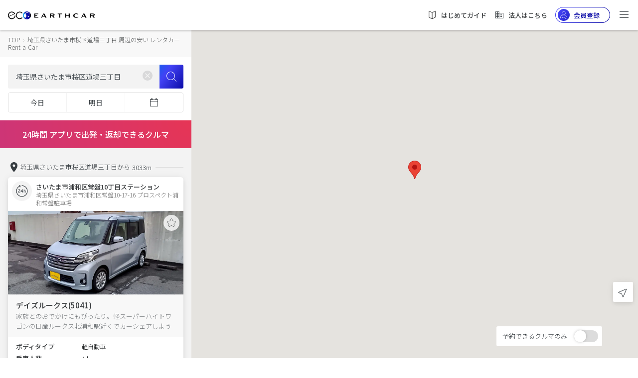

--- FILE ---
content_type: text/html;charset=UTF-8
request_url: https://carshare.earth-car.com/rental-car/vehicle-search/35.855599-139.613254-15/%E5%9F%BC%E7%8E%89%E7%9C%8C%E3%81%95%E3%81%84%E3%81%9F%E3%81%BE%E5%B8%82%E6%A1%9C%E5%8C%BA%E9%81%93%E5%A0%B4%E4%B8%89%E4%B8%81%E7%9B%AE
body_size: 2340
content:
<!doctype html>
<html lang="ja">

<head>
  <!--  --><link rel="canonical" href="https://carshare.earth-car.com/rental-car/vehicle-search/35.855599-139.613254-15/%E5%9F%BC%E7%8E%89%E7%9C%8C%E3%81%95%E3%81%84%E3%81%9F%E3%81%BE%E5%B8%82%E6%A1%9C%E5%8C%BA%E9%81%93%E5%A0%B4%E4%B8%89%E4%B8%81%E7%9B%AE" /><!--  -->

  <meta charset="utf-8">
  <title>埼玉県さいたま市桜区道場三丁目 周辺の安いレンタカー【24時間乗っても7700円】格安レンタカー｜EARTHCAR</title>
  <!--  --><base href="https://carshare.earth-car.com/"><!--  -->
  <!-- ↓Don't change base TAG -->
  

  <meta http-equiv="Content-Language" content="ja" />
  <meta name="viewport" content="width=device-width, initial-scale=1.0, minimum-scale=1.0, maximum-scale=1.0, user-scalable=no" />
  <meta name="msapplication-TileColor" content="#ffffff" />
  <meta name="msapplication-TileImage" content="/assets/images/fav-icons/ms-icon-144x144.png" />
  <meta name="theme-color" content="#ffffff" />
  <meta name="description" content="埼玉県さいたま市桜区道場三丁目 周辺の安い・おすすめレンタカーまとめ。24時間出発・返却できるクルマ、当日もOKな24時間営業のレンタカー店舗、安くて格安の埼玉県さいたま市桜区道場三丁目近くのレンタカーが一目でわかる！いますぐ埼玉県さいたま市桜区道場三丁目近くのクルマをレンタル！｜EARTHCAR" />
  <meta name="keywords" content="埼玉県さいたま市桜区道場三丁目,レンタカー,安い,24時間,格安" />
  <meta property="fb:app_id" content="781510798874068" />
  <meta property="og:site_name" content="埼玉県さいたま市桜区道場三丁目 周辺の安いレンタカー【24時間乗っても7700円】格安レンタカー｜EARTHCAR" />
  <meta property="og:type" content="website" />
  <meta property="og:url" content="https://carshare.earth-car.com" />
  <meta property="og:title" content="埼玉県さいたま市桜区道場三丁目 周辺の安いレンタカー【24時間乗っても7700円】格安レンタカー｜EARTHCAR" />
  <meta property="og:description" content="埼玉県さいたま市桜区道場三丁目 周辺の安い・おすすめレンタカーまとめ。24時間出発・返却できるクルマ、当日もOKな24時間営業のレンタカー店舗、安くて格安の埼玉県さいたま市桜区道場三丁目近くのレンタカーが一目でわかる！いますぐ埼玉県さいたま市桜区道場三丁目近くのクルマをレンタル！｜EARTHCAR" />
  <meta property="og:image" content="https://media.carshare.earth-car.com/wp-content/themes/media.carshare.earth-car.com/assets/css/top/images/earthcar_ogp.jpg" />
  <meta name="twitter:card" content="summary_large_image" />
  <meta name="twitter:site" content="@EARTHCAR" />
  <meta name="twitter:creator" content="@EARTHCAR" />
  <meta name="twitter:url" content="https://carshare.earth-car.com" />
  <meta name="twitter:title" content="埼玉県さいたま市桜区道場三丁目 周辺の安いレンタカー【24時間乗っても7700円】格安レンタカー｜EARTHCAR" />
  <meta name="twitter:description" content="埼玉県さいたま市桜区道場三丁目 周辺の安い・おすすめレンタカーまとめ。24時間出発・返却できるクルマ、当日もOKな24時間営業のレンタカー店舗、安くて格安の埼玉県さいたま市桜区道場三丁目近くのレンタカーが一目でわかる！いますぐ埼玉県さいたま市桜区道場三丁目近くのクルマをレンタル！｜EARTHCAR" />
  <meta name="twitter:image:src" content="https://media.carshare.earth-car.com/wp-content/themes/media.carshare.earth-car.com/assets/css/top/images/earthcar_ogp.jpg" />

  <link rel="apple-touch-icon" href="/assets/images/fav-icons/apple-touch-icon.png" />
  <link rel="icon" type="image/png" sizes="512x512"  href="/assets/images/fav-icons/android-chrome-512x512.png" />
  <link rel="icon" type="image/png" sizes="192x192"  href="/assets/images/fav-icons/android-chrome-192x192.png" />
  <link rel="icon" type="image/png" sizes="32x32" href="/assets/images/fav-icons/favicon-32x32.png" />
  <link rel="icon" type="image/png" sizes="16x16" href="/assets/images/fav-icons/favicon-16x16.png" />
  <link rel="icon" type="image/x-icon" href="/assets/images/fav-icons/favicon.ico" />
  <link rel="preload" href="assets/images/v2/logos/earthcar-logo.svg" as="image">
  <link rel="preload" href="/assets/images/webp/v2/top/sp-main.webp" as="image">
  <link rel="preload" href="/assets/images/webp/v2/top/pc-main.webp" as="image">
  
  <link href="https://fonts.googleapis.com/css?family=Noto+Sans+JP:300,400,500,700&amp;subset=japanese" rel="stylesheet">
  <script type="text/javascript" src="https://connect.facebook.net/ja_JP/sdk.js"></script>
  <script type="text/javascript" src="https://d.line-scdn.net/r/web/social-plugin/js/thirdparty/loader.min.js"></script>
  <script type="text/javascript" src="https://appleid.cdn-apple.com/appleauth/static/jsapi/appleid/1/en_US/appleid.auth.js"></script>
  <!-- Global site tag (gtag.js) - Google Ads: 738339230 -->
  <script async src="https://www.googletagmanager.com/gtag/js?id=AW-738339230"></script>
  <script id="script-global-site-tag">
    window.dataLayer = window.dataLayer || [];
    function gtag(){dataLayer.push(arguments);}
    gtag('js', new Date());
    gtag('config', 'AW-738339230');
  </script>
  <!-- Global A8 Affiliate Tag -->
  <span id="a8sales" style="display: none;"></span>
  <script src="//statics.a8.net/a8sales/a8sales.js"></script>
  <!--Global afb Affiliate Tag-->
  <script>
    if (!window.dtlpcvLpConf) {
      window.dtlpcvLpConf = [];
    }
    window.dtlpcvLpConf.push({
      siteId: "6561983816007680"
    });
  </script>
  <script src="https://dep.tc/public/js/lpcv.js?cid=6561983816007680&pid=4649681973936128" async></script>


  <style>
    body {
      font-family: 'Noto Sans JP', sans-serif;
      font-weight: normal;
      font-style: normal;
      font-stretch: normal;
      line-height: normal;
      letter-spacing: normal;
    }

    .overlay-loading {
        left: 0;
        top: 0;
        width: 100%;
        height: 100%;
        position: fixed;
        background: #fff;
        z-index: 1000;
    }

    .overlay-loading.opacity {
      opacity: 0.5
    }

    .overlay__inner {
        left: 0;
        top: 0;
        width: 100%;
        height: 100%;
        position: absolute;
    }

    .overlay__content {
        left: 50%;
        position: absolute;
        top: 50%;
        transform: translate(-50%, -50%);
    }

    .pre-spinner {
        width: 75px;
        height: 75px;
        display: inline-block;
        border-width: 2px;
        border-color: #359eeb;
        border-top-color: #fff;
        animation: spin 1s infinite linear;
        border-radius: 100%;
        border-style: solid;
    }

    @keyframes spin {
      100% {
        transform: rotate(360deg);
      }
    }
  </style>
</head>

<body>

  <div id="pre-loading" class="overlay-loading">
    <div class="overlay__inner">
        <div class="overlay__content"><span class="pre-spinner"></span></div>
    </div>
  </div>

  <!-- <ui-view>Loading...</ui-view> -->
  <app-root></app-root>
  <!--IM (IntimateMerger) Affiliate Tag for user registration-->
  <script type="text/javascript">
    (function(w,d,s){
    var f=d.getElementsByTagName(s)[0],j=d.createElement(s);
    j.async=true;j.src='https://dmp.im-apps.net/js/1009458/0001/itm.js';
    f.parentNode.insertBefore(j, f);
    })(window,document,'script');
  </script>
  <script id="gsi" src="https://accounts.google.com/gsi/client" async defer></script>
<script type="text/javascript" src="inline.7298bbfe7e22d79ae4d9.bundle.js"></script><script type="text/javascript" src="scripts.7298bbfe7e22d79ae4d9.bundle.js"></script><script type="text/javascript" src="styles.7298bbfe7e22d79ae4d9.bundle.js"></script><script type="text/javascript" src="vendor.7298bbfe7e22d79ae4d9.bundle.js"></script><script type="text/javascript" src="main.7298bbfe7e22d79ae4d9.bundle.js"></script></body>

</html>


--- FILE ---
content_type: image/svg+xml
request_url: https://carshare.earth-car.com/assets/images/v2/icons/icon-clock-24h.svg
body_size: 718
content:
<svg xmlns="http://www.w3.org/2000/svg" width="24" height="24" viewBox="0 0 24 24">
    <g fill="#363C40" fill-rule="evenodd">
        <path d="M7.234.048l2.11 1.494-.568 2.523a.605.605 0 0 1-1.181-.266l.233-1.039-.235.108a10.29 10.29 0 0 0-5.882 9.301c0 5.683 4.606 10.29 10.289 10.29s10.29-4.607 10.29-10.29c0-5.683-4.607-10.29-10.29-10.29a.605.605 0 0 1 0-1.21c6.351 0 11.5 5.149 11.5 11.5s-5.149 11.5-11.5 11.5S.5 18.52.5 12.17c0-4.605 2.732-8.71 6.875-10.532l.005-.002-.846-.6a.605.605 0 0 1 .7-.987z"/>
        <path d="M13.462 8.798c.063 0 .1.038.1.103v3.846h.558c.062 0 .098.038.098.104v.722h.001c0 .066-.036.103-.099.103h-.558v1.577c0 .065-.036.103-.1.103h-.81c-.063 0-.099-.038-.099-.103v-1.577H9.535c-.063 0-.099-.037-.099-.103v-.788c0-.056.01-.094.046-.131.224-.272.423-.526.64-.835l1.666-2.233c.17-.235.306-.46.459-.723.036-.047.072-.065.126-.065h1.089zm3.164-.065v1.753l-.034.906c.4-.382.856-.723 1.48-.723.972 0 1.404.648 1.404 1.811v2.876h-.956v-2.76c0-.789-.232-1.104-.772-1.104-.424 0-.715.216-1.122.623v3.24h-.948V8.734h.948zm-10.03-.03c1.28 0 2.063.666 2.063 1.802 0 .628-.334 1.107-1.045 1.595l-1.432 1.003c-.442.31-.64.798-.64 1.324h2.927c.063 0 .1.037.1.102v.723c0 .065-.037.103-.1.103H4.623c-.063 0-.099-.038-.099-.103v-.45c0-1.145.36-1.97 1.17-2.524l1.424-.985c.36-.254.521-.498.521-.788 0-.526-.396-.863-1.045-.863-.405 0-.792.075-1.134.196l-.523.179c-.053.018-.099-.01-.117-.066l-.225-.704c-.027-.056 0-.103.063-.122l.506-.177c.478-.15.937-.244 1.432-.244zm5.876 1.464l-1.46 1.932a3.914 3.914 0 0 1-.414.506c-.063.075-.027.14.045.14h1.91v-1.621c0-.3.018-.6.054-.92.018-.113-.063-.141-.135-.037z"/>
    </g>
</svg>


--- FILE ---
content_type: image/svg+xml
request_url: https://carshare.earth-car.com/assets/images/v2/logos/logo_instagram.svg
body_size: 1552
content:
<?xml version="1.0" encoding="UTF-8"?>
<svg width="24px" height="24px" viewBox="0 0 24 24" version="1.1" xmlns="http://www.w3.org/2000/svg" xmlns:xlink="http://www.w3.org/1999/xlink">
    <!-- Generator: Sketch 52.5 (67469) - http://www.bohemiancoding.com/sketch -->
    <title>icn-insta</title>
    <desc>Created with Sketch.</desc>
    <g id="Symbols" stroke="none" stroke-width="1" fill="none" fill-rule="evenodd">
        <g id="Footer" transform="translate(-132.000000, -71.000000)" fill="#FFFFFF">
            <g id="Group" transform="translate(32.000000, 67.000000)">
                <g id="icn-insta" transform="translate(100.000000, 4.000000)">
                    <path d="M11.9962381,0.00757142857 C8.7382381,0.00757142857 8.32971429,0.0213809524 7.05019048,0.0797619048 C5.77333333,0.138 4.90128571,0.340809524 4.1382381,0.637380952 C3.34938095,0.943904762 2.68038095,1.35409524 2.01342857,2.021 C1.34652381,2.68795238 0.936333333,3.35695238 0.629809524,4.14580952 C0.333238095,4.90885714 0.130428571,5.78090476 0.0721904762,7.0577619 C0.0138095238,8.33728571 -2.13162821e-14,8.74580952 -2.13162821e-14,12.0038095 C-2.13162821e-14,15.2617619 0.0138095238,15.6702857 0.0721904762,16.9498095 C0.130428571,18.2266667 0.333238095,19.0987143 0.629809524,19.8617619 C0.936333333,20.650619 1.34652381,21.319619 2.01342857,21.9865714 C2.68038095,22.6534762 3.34938095,23.0636667 4.1382381,23.3702381 C4.90128571,23.6667619 5.77333333,23.8695714 7.05019048,23.9278095 C8.32971429,23.9861905 8.7382381,24 11.9962381,24 C15.2541905,24 15.6627143,23.9861905 16.9422381,23.9278095 C18.2190952,23.8695714 19.0911429,23.6667619 19.8541905,23.3702381 C20.6430476,23.0636667 21.3120476,22.6534762 21.979,21.9865714 C22.6459048,21.319619 23.0560952,20.650619 23.3626667,19.8617619 C23.6591905,19.0987143 23.862,18.2266667 23.9202381,16.9498095 C23.978619,15.6702857 23.9924286,15.2617619 23.9924286,12.0038095 C23.9924286,8.74580952 23.978619,8.33728571 23.9202381,7.0577619 C23.862,5.78090476 23.6591905,4.90885714 23.3626667,4.14580952 C23.0560952,3.35695238 22.6459048,2.68795238 21.979,2.021 C21.3120476,1.35409524 20.6430476,0.943904762 19.8541905,0.637380952 C19.0911429,0.340809524 18.2190952,0.138 16.9422381,0.0797619048 C15.6627143,0.0213809524 15.2541905,0.00757142857 11.9962381,0.00757142857 Z M11.9962381,2.16904762 C15.1993333,2.16904762 15.5787619,2.18128571 16.8437143,2.239 C18.0133333,2.29233333 18.6485238,2.4877619 19.0712381,2.65204762 C19.6311905,2.86966667 20.0308095,3.12961905 20.4505714,3.54942857 C20.870381,3.96919048 21.1303333,4.36880952 21.3479524,4.9287619 C21.5122381,5.35147619 21.7076667,5.98666667 21.761,7.15628571 C21.8187143,8.4212381 21.8309524,8.80066667 21.8309524,12.0038095 C21.8309524,15.2069048 21.8187143,15.5863333 21.761,16.8512857 C21.7076667,18.0209048 21.5122381,18.6560952 21.3479524,19.0788095 C21.1303333,19.6387619 20.870381,20.038381 20.4505714,20.4581429 C20.0308095,20.8779524 19.6311905,21.1379048 19.0712381,21.3555238 C18.6485238,21.5198095 18.0133333,21.7152381 16.8437143,21.7685714 C15.5789524,21.8262857 15.1995714,21.8385238 11.9962381,21.8385238 C8.79285714,21.8385238 8.41352381,21.8262857 7.14871429,21.7685714 C5.97909524,21.7152381 5.34390476,21.5198095 4.92119048,21.3555238 C4.3612381,21.1379048 3.96161905,20.8779524 3.54185714,20.4581429 C3.12209524,20.038381 2.86209524,19.6387619 2.64447619,19.0788095 C2.48019048,18.6560952 2.2847619,18.0209048 2.23142857,16.8512857 C2.17371429,15.5863333 2.16147619,15.2069048 2.16147619,12.0038095 C2.16147619,8.80066667 2.17371429,8.4212381 2.23142857,7.15628571 C2.2847619,5.98666667 2.48019048,5.35147619 2.64447619,4.9287619 C2.86209524,4.36880952 3.12204762,3.96919048 3.54185714,3.54942857 C3.96161905,3.12961905 4.3612381,2.86966667 4.92119048,2.65204762 C5.34390476,2.4877619 5.97909524,2.29233333 7.14871429,2.239 C8.41366667,2.18128571 8.79309524,2.16904762 11.9962381,2.16904762 Z" id="Fill-1"></path>
                    <path d="M11.9962381,16.0025238 C9.7877619,16.0025238 7.99747619,14.2122381 7.99747619,12.0038095 C7.99747619,9.79533333 9.7877619,8.00504762 11.9962381,8.00504762 C14.2046667,8.00504762 15.9949524,9.79533333 15.9949524,12.0038095 C15.9949524,14.2122381 14.2046667,16.0025238 11.9962381,16.0025238 Z M11.9962381,5.84357143 C8.594,5.84357143 5.836,8.60157143 5.836,12.0038095 C5.836,15.406 8.594,18.164 11.9962381,18.164 C15.3984286,18.164 18.1564286,15.406 18.1564286,12.0038095 C18.1564286,8.60157143 15.3984286,5.84357143 11.9962381,5.84357143 Z" id="Fill-4"></path>
                    <path d="M19.839381,5.60019048 C19.839381,6.3952381 19.1948571,7.03971429 18.3998095,7.03971429 C17.6048095,7.03971429 16.9602857,6.3952381 16.9602857,5.60019048 C16.9602857,4.80514286 17.6048095,4.16061905 18.3998095,4.16061905 C19.1948571,4.16061905 19.839381,4.80514286 19.839381,5.60019048" id="Fill-5"></path>
                </g>
            </g>
        </g>
    </g>
</svg>

--- FILE ---
content_type: image/svg+xml
request_url: https://carshare.earth-car.com/assets/images/v2/logos/logo_twitter.svg
body_size: 910
content:
<?xml version="1.0" encoding="UTF-8"?>
<svg width="24px" height="20px" viewBox="0 0 24 20" version="1.1" xmlns="http://www.w3.org/2000/svg" xmlns:xlink="http://www.w3.org/1999/xlink">
    <!-- Generator: Sketch 52.5 (67469) - http://www.bohemiancoding.com/sketch -->
    <title>logo-twitter</title>
    <desc>Created with Sketch.</desc>
    <g id="Symbols" stroke="none" stroke-width="1" fill="none" fill-rule="evenodd">
        <g id="Footer" transform="translate(-84.000000, -74.000000)" fill="#FFFFFE">
            <g id="Group" transform="translate(32.000000, 67.000000)">
                <g id="logo-twitter" transform="translate(52.000000, 7.000000)">
                    <path d="M7.547808,20 C16.604832,20 21.557664,12.3061552 21.557664,5.63466517 C21.557664,5.41603914 21.553344,5.19839746 21.543552,4.98193702 C22.504896,4.26935987 23.340672,3.3801888 24,2.36777604 C23.117664,2.7695912 22.168224,3.04048667 21.172224,3.16254713 C22.188864,2.53767632 22.969344,1.54859286 23.337408,0.369725069 C22.385856,0.948035713 21.332448,1.36865212 20.21088,1.59515302 C19.312416,0.613845987 18.032736,0 16.616736,0 C13.897248,0 11.692032,2.26117001 11.692032,5.04857809 C11.692032,5.44488084 11.735328,5.83006034 11.819712,6.19978541 C7.72752,5.98883737 4.09872,3.97966315 1.6704,0.924706415 C1.247136,1.67065332 1.003584,2.53767632 1.003584,3.4622843 C1.003584,5.21404877 1.872864,6.7603776 3.194688,7.6650031 C2.387136,7.63950821 1.628256,7.41192452 0.964608,7.03334022 C0.963456,7.0544055 0.963456,7.07556921 0.963456,7.09771727 C0.963456,9.54325764 2.661024,11.5846204 4.913856,12.0475642 C4.500384,12.162931 4.06512,12.2251425 3.61584,12.2251425 C3.298656,12.2251425 2.990112,12.192954 2.690208,12.1340893 C3.317088,14.1400152 5.134752,15.5997204 7.290144,15.6408666 C5.604576,16.9950487 3.481632,17.8020258 1.174656,17.8020258 C0.777312,17.8020258 0.38544,17.7787949 0,17.7321364 C2.179296,19.1640827 4.766688,20 7.547808,20"></path>
                </g>
            </g>
        </g>
    </g>
</svg>